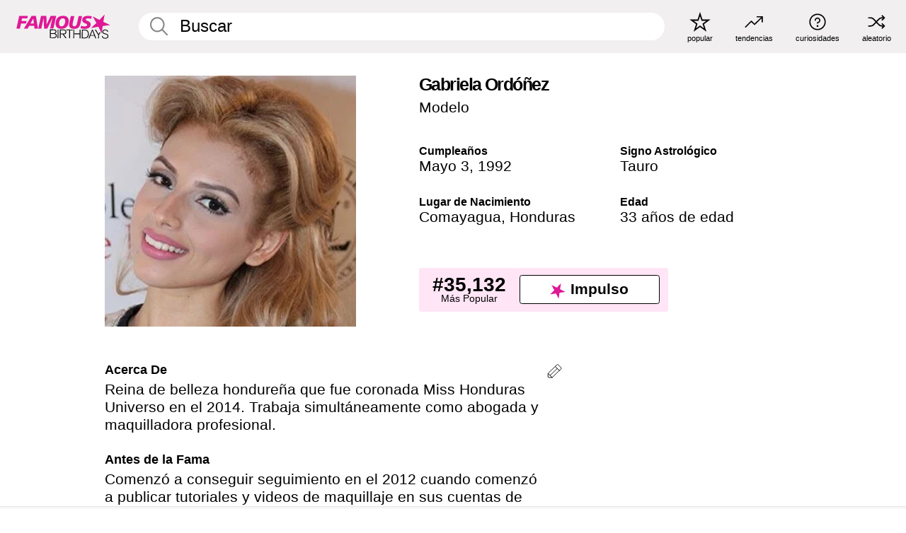

--- FILE ---
content_type: text/html; charset=UTF-8
request_url: https://es.famousbirthdays.com/people/gabriela-ordonez.html
body_size: 9355
content:
<!DOCTYPE html>
<html lang= "es">
  <head>
    <meta charset="utf-8">
    
    <link rel="preconnect" href="https://a.pub.network/" crossorigin />
    <link rel="preconnect" href="https://d.pub.network/" crossorigin />
    
     
            <link rel="preload" href="https://www.famousbirthdays.com/faces/ordonez-gabriela-image.jpg" as="image" imagesrcset="https://www.famousbirthdays.com/thumbnails/ordonez-gabriela-medium.jpg 190w, https://www.famousbirthdays.com/thumbnails/ordonez-gabriela-large.jpg 250w, https://www.famousbirthdays.com/faces/ordonez-gabriela-image.jpg 300w" imagesizes="(max-width: 767px) 300px, 300px" fetchpriority="high">
          
    
    
    <meta name="viewport" content="width=device-width, initial-scale=1">
        <title>Gabriela Ordóñez Edad, Familia, Biografía | Famous Birthdays</title>
        <meta name="description" content="Reina de belleza hondureña que fue coronada Miss Honduras Universo en el 2014.">

    <link rel="icon" href="/favicon.ico" sizes="any">
    <link rel="icon" href="/favicon.svg?3" type="image/svg+xml">
    <link rel="icon" href="/favicon-32.png?3" sizes="32x32" type="image/png">
    <link rel="apple-touch-icon" href="https://es.famousbirthdays.com/apple-touch-icon.png">

          <script type="application/ld+json">
    {"@context":"https://schema.org","@type":"Person","@id":"https://es.famousbirthdays.com/people/gabriela-ordonez.html#person","url":"https://es.famousbirthdays.com/people/gabriela-ordonez.html","name":"Gabriela Ordóñez","givenName":"Gabriela","familyName":"Ordóñez","image":{"@type":"ImageObject","url":"https://www.famousbirthdays.com/faces/ordonez-gabriela-image.jpg"},"sameAs":["https://www.instagram.com/gabrielaordonezhn"],"description":"Reina de belleza hondureña que fue coronada Miss Honduras Universo en el 2014. Trabaja simultáneamente como abogada y maquilladora profesional.","jobTitle":"Modelo","birthDate":"1992-05-03","birthPlace":{"@type":"Place","name":"Comayagua, Honduras"}}</script>

<script type="application/ld+json">
{
    "@context": "https://schema.org",
    "@type": "WebPage",
    "url": "https://es.famousbirthdays.com/people/gabriela-ordonez.html",
    "name": "Gabriela Ordóñez Edad, Familia, Biografía | Famous Birthdays",
    "description": "Descubre más sobre Gabriela Ordóñez: su cumpleaños, lo que hizo antes de la fama, su vida de familia, curiosidades, popularidad y más.",
    "inLanguage": "es",
    "primaryImageOfPage": {
        "@type": "ImageObject",
        "url": "https://www.famousbirthdays.com/faces/ordonez-gabriela-image.jpg"
    },
    "mainEntity": {
        "@id": "https://es.famousbirthdays.com/people/gabriela-ordonez.html#person"
    }
}
</script>
    
    <script type="application/ld+json"> {
    "@context": "https://schema.org",
    "@graph": [
        {
            "@type": "Organization",
            "@id": "https://www.famousbirthdays.com/#organization",
            "name": "Famous Birthdays",
            "url": "https://www.famousbirthdays.com/",
            "logo": {
                "@type": "ImageObject",
                "url": "https://www.famousbirthdays.com/apple-touch-icon.png",
                "width": 180,
                "height": 180
            },
            "sameAs": [
                "https://www.instagram.com/famousbirthdays",
                "https://www.tiktok.com/@famousbirthdays",
                "https://twitter.com/famousbirthdays",
                "https://www.youtube.com/@famousbirthdays"
            ]
        },
        {
            "@type": "WebSite",
            "@id": "https://es.famousbirthdays.com/#website",
            "url": "https://es.famousbirthdays.com/",
            "name": "Famous Birthdays",
            "inLanguage": "es",
            "publisher": {
                "@id": "https://www.famousbirthdays.com/#organization"
            }
        }
    ]
} </script>

    <link rel="manifest" href="/manifest.json">

        <style id="critical-universal">
      :root{--colorWhite:#fff;--colorBlack:#000;--colorPink:#df1995;--colorWhitePink:#ffe5f5;--colorLightPink:#ffd2ef;--colorGrey:#f1efef;--colorDarkerGrey:#868686}*,*::before,*::after{box-sizing:border-box}html,body{margin:0;padding:0}html{font-size:4.1026vw}body{font-family:Helvetica,sans-serif;background:var(--colorWhite);color:var(--colorBlack);width:100%;font-size:1.6rem;line-height:1.2;-webkit-font-smoothing:antialiased;-moz-osx-font-smoothing:grayscale}img,picture{display:block;max-width:100%;height:auto}main{display:block;max-width:1600px;margin:0 auto;padding:5.5rem 0 1.25rem}a{color:var(--colorPink);text-decoration:none}h1 a,h2 a,h3 a,h4 a,h5 a{color:var(--colorBlack);text-decoration:none}p{margin:0}.type-36-b{font-size:1.75rem;line-height:1.05;font-weight:700;letter-spacing:-.01em}.type-34{font-size:1.75rem;line-height:100%;font-weight:700;letter-spacing:-.0625em}.type-28{font-size:1.75rem;line-height:1;font-weight:700}.type-24-26,.type-24-26-small{font-size:1.5rem;line-height:1.1}.type-16-18{font-size:1rem;line-height:1;font-weight:700}.type-16-18-small{font-size:1rem;line-height:1.1;font-weight:700}.type-20-24{font-size:1.25rem;line-height:1.2}.type-14-16{font-size:.875rem;line-height:.9}.type-36{font-size:2rem;line-height:.9;font-weight:700}.site-header{background-color:var(--colorGrey);padding:1.125rem 1rem;display:flex;align-items:center;justify-content:space-between;position:fixed;width:100%;box-sizing:border-box;z-index:3}.site-header__home{margin-right:1rem;width:2.625rem}.site-header__logo{display:none;height:3.5rem}.site-header__logo svg{display:block;width:9.625rem;height:2.5rem}.site-header__logo-mobile{display:flex;width:2.875rem;height:2.875rem;color:var(--colorPink)}.site-header__logo-mobile svg{display:block;width:2.875rem;height:2.875rem}.site-navigation{align-items:center;flex-basis:23.125rem;justify-content:space-between;display:none}.site-navigation a{margin-left:2.25rem;color:var(--colorBlack);text-decoration:none;text-transform:lowercase}.site-navigation a svg{margin:0 auto;display:block;max-width:100%;max-height:100%;fill:transparent}.site-navigation a svg.icon--popular{width:2.125rem;height:2.125rem}.site-navigation a svg.icon--trending{width:1.8125rem;height:1.125rem}.site-navigation a svg.icon--qa{width:1.5625rem;height:1.4375rem}.site-navigation a svg.icon--trivia{width:1.6875rem;height:1.6875rem}.site-navigation a svg.icon--random{width:1.75rem;height:1.4375rem}.site-navigation a span{margin-top:.125rem;display:none;text-align:center;font-size:.75rem;line-height:1.1;white-space:nowrap}.site-navigation a .site-navigation__icon{margin:0;display:flex;height:2.25rem;justify-content:center;align-items:center}.search{display:flex;width:100%;padding:0;position:relative}.search fieldset{margin:0;padding:0;border:0;width:100%;display:flex;position:relative;height:2.75rem}.search fieldset input{display:flex;width:100%;padding:.5rem 0 .5rem 1.125rem;box-sizing:border-box;border-radius:1.875rem;color:var(--colorBlack);border:.125rem solid var(--colorWhite);background-color:var(--colorWhite);appearance:none}.search fieldset input.search-bar{height:2.75rem;line-height:2.75rem;padding-top:0;padding-bottom:0}.search fieldset input::-webkit-search-decoration,.search fieldset input::-webkit-search-cancel-button,.search fieldset input::-webkit-search-results-button,.search fieldset input::-webkit-search-results-decoration{display:none!important}.search-button{margin:0;padding:0;border:0;background:none;position:absolute;right:1.125rem;top:50%;transform:translateY(-50%);cursor:pointer;color:var(--colorDarkerGrey)}.search-button svg{display:block;width:1.125rem;height:1.125rem}.search-suggestions{display:none}.side-paddings{padding:0 1rem}.columns-2,.columns-3{display:grid;grid-template-columns:1fr;grid-gap:1rem}.section-row{margin-bottom:3rem}.section-row>h1{padding-inline:1rem}.sr-only{position:absolute!important;width:1px!important;height:1px!important;padding:0!important;margin:-1px!important;overflow:hidden!important;clip:rect(0,0,0,0)!important;white-space:nowrap!important;border:0!important}@media(min-width:768px){html{font-size:1.1111vw}body{font-size:1.5rem}main{padding-bottom:2.25rem;min-height:calc(100vh - 13.25rem);box-sizing:border-box}.type-24-26,.type-24-26-small{font-size:2rem}.type-16-18{font-size:1.125rem;line-height:1.2}.type-16-18-small{font-size:1.125rem}.type-20-24{font-size:1.5rem}.type-14-16{font-size:1rem;line-height:1.1}.site-header{padding:.875rem 1.5rem}.site-header__home{margin-right:2.625rem;flex-basis:9.6666875rem;width:9.625rem}.site-header__logo{display:flex;align-items:center}.site-header__logo-mobile{display:none}.site-navigation{display:flex}.site-navigation a span{display:block}.search fieldset input{width:100%;padding:.75rem 0 .75rem 1.25rem}.search-button svg{width:1.8125rem;height:1.8125rem}.layout--is-medium-narrow{padding-left:4.5rem;padding-right:4.5rem}.layout--is-narrow{padding-left:8.875rem;padding-right:8.875rem}.side-paddings{padding:0 1.5rem}.columns-2{grid-template-columns:repeat(2,1fr);grid-column-gap:1.5rem}.columns-3{grid-template-columns:repeat(3,1fr);grid-column-gap:1.5rem}.section-row{margin-bottom:1.5rem}}@media(min-width:1600px){html{font-size:16px}}.tiles{margin-bottom:1rem;display:grid;grid-template-columns:repeat(2,1fr);row-gap:1rem}.tiles--gap-Y{column-gap:1rem}.tile{width:100%;position:relative;display:block;text-decoration:none;color:var(--colorBlack)}.tile p{margin:0}.tile p:first-of-type{margin-bottom:.25rem}.tile__picture{margin-bottom:.75rem;border-radius:1.875rem;overflow:hidden;max-width:100%;aspect-ratio:1 / 1}.profile-video-thumbnail{aspect-ratio:16/9}.tile__picture picture,.tile__picture img{display:block;width:100%;height:100%;object-fit:cover;object-position:center}.tile:nth-child(7){display:none}.tile__item{min-width:0}.tile__star-ranking{position:absolute;top:-.85rem;left:-.85rem;color:var(--colorLightPink)}.tile__star-ranking svg{display:block;width:3.25rem;height:3.25rem}.tile__star-ranking span{color:var(--colorBlack);position:absolute;top:50%;left:50%;transform:translate(-66%,-50%)}.tiles-module{padding:0 1rem}.tiles-module h2{margin:0 0 1rem 0}.tiles-module--no-paddings{padding:0}.tiles-module--capitalized h2,.tiles-module--capitalized h1{text-transform:uppercase}@media(min-width:768px){.tiles{grid-template-columns:repeat(6,1fr);row-gap:1.5rem}.tiles--gap-Y{column-gap:1.5rem}.tile:nth-child(7){display:block}.tile__star-ranking{display:block;top:-1.5rem;left:-1.5rem}.tile__star-ranking svg{width:4.375rem;height:4.375rem}.tiles-module{padding:0 1.5rem}}.todays-birthdays-module h1{margin:1.5rem 0 1.25rem 0;padding:0 1rem;text-transform:uppercase}.todays-birthdays-module .todays-birthdays-module__row:last-of-type{display:none}@media(min-width:768px){.todays-birthdays-module h1{margin:1.5rem 0;padding:0 1.5rem}.todays-birthdays-module .todays-birthdays-module__row:first-of-type .tile__item:last-of-type{display:none}.todays-birthdays-module .todays-birthdays-module__row:last-of-type{display:block}}.bio-module h1{margin:0}.bio-module h1 span{display:block}.bio-module .bio-module__profession{margin:0}.bio-module__info{padding:0 1rem}.bio-module .picture{margin-bottom:1.5rem}.bio-module .picture picture,.bio-module .picture img{display:block;width:100%;height:auto}.bio-module__person-attributes{margin-top:2rem;display:grid;grid-template-columns:1fr 1fr;grid-gap:1.125rem}.bio-module__person-attributes p{margin:0}.bio-module__person-attributes p span{display:block}.bio-module a{color:var(--colorBlack);text-decoration:none}.bio-module__full-name,.bio-module__person-attributes .type-16-18{text-transform:none}@media(min-width:768px){.bio-module{padding:2rem 1.5rem 0 1.5rem;display:flex;justify-content:space-between}.bio-module h1{margin-bottom:.625rem}.bio-module__info{padding:0}.bio-module .column:nth-child(2){margin-left:3.5rem;flex:0 0 38rem}.bio-module .picture{margin-bottom:0}.bio-module__person-attributes{margin-top:2.75rem;grid-gap:2rem}}.profile-pictures-carousel__randomizer{position:absolute;top:1rem;right:1rem;display:block;z-index:2}.profile-pictures-carousel__randomizer a{color:var(--colorBlack);background-color:rgba(241,239,239,.4);width:2.5rem;height:2.5rem;display:flex;align-items:center;justify-content:center;border-radius:50%}.profile-pictures-carousel__randomizer svg{display:block;width:1.625rem;height:1.25rem}.profile-pictures-carousel__share{position:absolute;top:.5rem;display:none}.profile-pictures-carousel__share a{color:var(--colorBlack);background-color:rgba(241,239,239,.4);width:2.5rem;height:2.5rem;display:flex;align-items:center;justify-content:center;border-radius:50%}.profile-pictures-carousel__share svg{display:block;width:1.625rem;height:1.625rem}.profile-pictures-carousel{margin-bottom:1.5rem;width:100%;aspect-ratio:404/394;position:relative;overflow:hidden}.profile-pictures-carousel>input,.profile-pictures-carousel>label{position:absolute;opacity:0;pointer-events:none}.profile-pictures-carousel__viewport{display:flex;width:100%;height:100%;overflow-x:scroll;overflow-y:hidden;scroll-snap-type:x mandatory;scroll-behavior:smooth;scrollbar-width:none}.profile-pictures-carousel__viewport::-webkit-scrollbar{display:none}.profile-pictures-carousel__viewport>.profile-pictures-carousel__slide{display:flex;justify-content:center;align-items:center;flex:0 0 100%;scroll-snap-align:center}.profile-pictures-carousel__slide img{display:block;width:100%;height:100%;object-fit:cover}@media(max-width:767px){.profile-pictures-carousel{aspect-ratio:initial;justify-content:center;display:flex}.profile-pictures-carousel__viewport{max-width:320px;min-height:320px}.profile-pictures-carousel__viewport>.profile-pictures-carousel__slide{flex:0 0 100%}}.slide-anchor,input.slide-anchor,input[type="radio"].slide-anchor{display:none!important}.profile-pictures-carousel__controls,.profile-pictures-carousel__control-arrows,.profile-pictures-carousel__swipe-indicator,.profile-pictures-carousel__randomizer,.profile-pictures-carousel__share{display:none}@media(min-width:768px){.profile-pictures-carousel{width:90%;overflow:visible}.profile-pictures-carousel>label{position:static;opacity:1;pointer-events:auto}.profile-pictures-carousel__viewport{overflow:hidden;scroll-snap-type:none;scroll-behavior:unset}.profile-pictures-carousel__viewport>.profile-pictures-carousel__slide{scroll-snap-align:end}}.bio-module__boost-block,.group-info-module__boost-block{margin-top:2.5rem;max-width:24.75rem}.boost-block{padding:.75rem .875rem;display:grid;grid-template-columns:1fr 1fr;grid-gap:.875rem;align-items:center;border-radius:.25rem;background:var(--colorWhitePink);color:var(--colorBlack)}.boost-block p{margin:0;text-align:center}.boost-block p span{display:block}.boost-block__rank.type-36{font-size:2rem}button{margin:0;padding:0;border:none;background:none;font-family:inherit;font-size:100%;line-height:1.15}.bar-button{padding:.875rem 3rem;border:.0625rem solid var(--colorBlack);display:flex;align-items:center;justify-content:center;border-radius:.25rem;background:var(--colorWhite);color:var(--colorBlack);cursor:pointer;font-size:1.75rem;line-height:1;font-weight:700;box-sizing:border-box}.bar-button .icon{margin-right:.25rem}.bar-button .icon svg{display:block;width:1.5rem;height:1.5rem}#btn-boost,.btn-group-boost{padding:.625rem 3rem;font-size:1.5rem}@media(min-width:768px){.bio-module__boost-block{margin-top:4.125rem}}.ranking-item{margin-bottom:.625rem;padding:.25rem .5rem;display:flex;justify-content:space-between;align-items:center;background:var(--colorGrey);border-radius:.625rem;text-decoration:none;color:var(--colorBlack)}.ranking-item__profile{display:flex;align-items:center;width:72%;height:4.4rem}.ranking-item__picture{margin:0 .75rem 0 .25rem;border-radius:1.875rem;overflow:hidden;flex:0 0 20%;aspect-ratio:1/1}.ranking-item__picture img{display:block;width:100%;height:auto}@media(min-width:768px){.ranking-item__picture{flex:0 0 25%}}</style>
        <link rel="preload" href="/static/css/combined.min.css?v505" as="style" onload="this.onload=null;this.rel='stylesheet'">
    <noscript><link rel="stylesheet" href="/static/css/combined.min.css?v505"></noscript>

  

        
          <link rel="canonical" href="https://es.famousbirthdays.com/people/gabriela-ordonez.html"/>
    
          <script data-cfasync="false" type="text/javascript">
    var freestar = freestar || {};
    freestar.queue = freestar.queue || [];
    freestar.config = freestar.config || {};
    freestar.config.enabled_slots = [];
    freestar.initCallback = function () { (freestar.config.enabled_slots.length === 0) ? freestar.initCallbackCalled = false : freestar.newAdSlots(freestar.config.enabled_slots) }
</script>
<script>
var useSSL="https:"==document.location.protocol</script>
    
           
      
      <meta property="og:site_name" content="Famous Birthdays">
      <meta property="og:type" content="profile">
      <meta property="og:url" content="https://es.famousbirthdays.com/people/gabriela-ordonez.html">
      <meta property="og:title" content="Descubre más sobre Gabriela Ordóñez">
      <meta property="og:description" content="Reina de belleza hondureña que fue coronada Miss Honduras Universo en el 2014.">

      <meta property="og:image" content="https://www.famousbirthdays.com/faces/ordonez-gabriela-image.jpg">
      <meta property="og:image:alt" content="Descubre más sobre Gabriela Ordóñez">
      
      
      
      
      
            <meta property="profile:first_name" content="Gabriela">
                  <meta property="profile:last_name" content="Ordóñez">
      
      <meta name="twitter:card" content="summary_large_image">
      <meta name="twitter:site" content="@famousbirthdays">
      <meta name="twitter:title" content="Descubre más sobre Gabriela Ordóñez">
      <meta name="twitter:description" content="Reina de belleza hondureña que fue coronada Miss Honduras Universo en el 2014.">
      <meta name="twitter:image" content="https://www.famousbirthdays.com/faces/ordonez-gabriela-image.jpg">
      <meta name="twitter:image:alt" content="Descubre más sobre Gabriela Ordóñez">

    
    


    
  </head>
  <body>
    <div class="site-header">
  <a href="/" class="site-header__home" aria-label="To Famous Birthdays homepage">
    <span class="site-header__logo">
      <svg class="icon icon--logo-fb">
        <use xlink:href="/static/fonts/famous-icons.svg#icon-logo-fb"></use>
      </svg>
    </span>
    <span class="site-header__logo-mobile">
      <svg class="icon icon--logo-fb-mobile">
        <use xlink:href="/static/fonts/famous-icons.svg#icon-logo-fb-mobile"></use>
      </svg>
    </span>
  </a>
  <form id="fb_search" class="search  " role="form" name="fb_search" action="/search" method="post">
	<fieldset>
	    <input autocomplete="off" id="main-search" type="search" name="q" placeholder=" Buscar " class="type-24-26 search-bar"  aria-label="Enter Celebrity or Date" maxlength="80"  data-dark_theme="0" >
	    <div class="search-button">
	      <svg class="icon icon--search">
	        <use xlink:href="/static/fonts/famous-icons.svg#icon-search"></use>
	      </svg>
	    </div>  
	    <button type="submit" class="search-submit" aria-label="Search"></button>
	    <ul  id="autocomplete-suggestions"  class="autocomplete-suggestions search-suggestions " ></ul>
	    
	</fieldset>
</form>



  <div class="site-navigation">
    <a href="/most-popular-people.html" title="popular">
      <span class="site-navigation__icon">
        <svg class="icon icon--popular">
          <use xlink:href="/static/fonts/famous-icons.svg#icon-popular"></use>
        </svg>
      </span>
      <span>popular</span>
    </a>
    <a href="/trending" title="tendencias ">
      <span class="site-navigation__icon">
        <svg class="icon icon--trending">
          <use xlink:href="/static/fonts/famous-icons.svg#icon-trending"></use>
        </svg>
      </span>
      <span>tendencias </span>
    </a>

        <a href="/trivia" title="curiosidades">
      <span class="site-navigation__icon">
        <svg class="icon icon--trivia">
          <use xlink:href="/static/fonts/famous-icons.svg#icon-trivia"></use>
        </svg>
      </span>
      <span>curiosidades</span>
    </a>
    <a id="random-person" href="#" title="aleatorio" class="random-person">
      <span class="site-navigation__icon">
        <svg class="icon icon--random">
          <use xlink:href="/static/fonts/famous-icons.svg#icon-random"></use>
        </svg>
      </span>
      <span>aleatorio</span>
    </a>
  </div>
</div>
    <main class=" layout--is-narrow ">
       <div class="section-row modifierSize section-row--size-xs section-half-bottom">
	<div class="bio-module ">
		<div class="column">
			
												<div class="profile-pictures-carousel">
					<input name="profile-pictures-carousel" id="slide-0" type="radio" class="slide-anchor" checked>
					<div class="profile-pictures-carousel__viewport">
						<div class="profile-pictures-carousel__slide slide-0">
							<img src="https://www.famousbirthdays.com/faces/ordonez-gabriela-image.jpg" srcset="https://www.famousbirthdays.com/thumbnails/ordonez-gabriela-medium.jpg 190w, https://www.famousbirthdays.com/thumbnails/ordonez-gabriela-large.jpg 250w, https://www.famousbirthdays.com/faces/ordonez-gabriela-image.jpg 300w" sizes="(max-width: 767px) 300px, 300px" width="300" height="300" alt="Gabriela Ordóñez Profile Picture" loading="eager" fetchpriority="high" decoding="async">
						</div>
					</div>
					<div class="profile-pictures-carousel__share share-control-0 hidden-sm hidden-md hidden-lg"><a id="share-person-mobile-single" href="#" title="Share" class="share-person-mobile" data-share-url="https://es.famousbirthdays.com/people/gabriela-ordonez.html"><svg class="icon icon--share" width="24" height="24" viewBox="0 0 24 24" fill="currentColor" xmlns="http://www.w3.org/2000/svg"><path d="M14.54 6.62L12 4.08l-2.54 2.54-.67-.67L12 2.74l3.21 3.21z"></path><path d="M11.5 3.5h1v10h-1z"></path><path d="M16.8 19.2H7.2c-.81 0-1.44-.63-1.44-1.44V9.12c0-.81.63-1.44 1.44-1.44h3.36v.96H7.2c-.29 0-.48.19-.48.48v8.64c0 .29.19.48.48.48h9.6c.29 0 .48-.19.48-.48V9.12c0-.29-.19-.48-.48-.48h-3.36v-.96h3.36c.81 0 1.44.63 1.44 1.44v8.64c0 .81-.63 1.44-1.44 1.44z"></path></svg></a></div>
					<div class="profile-pictures-carousel__randomizer hidden-sm hidden-md hidden-lg"><a id="random-person-mobile" href="#" title="Random" class="random-person-mobile"><svg class="icon icon--random"><use xlink:href="/static/fonts/famous-icons.svg#icon-random"></use></svg></a></div>
				</div>
							
					</div>

		<div class="column">
			<div class="bio-module__info">
				<h1 class="type-34">
		        <span class="bio-module__full-name">Gabriela Ordóñez</span>
		        						      </h1>
		      				<p class="type-20-24 bio-module__profession">
					<a href="https://es.famousbirthdays.com/profession/model.html"> 
						Modelo
					</a>
				</p>
			  
			  	<div class="bio-module__person-attributes">
			  					  		<p>
			          <span class="type-16-18">
			          	 Cumpleaños 			          </span>
			          <span>
			          																<a href="/may3.html">Mayo 3</a>,    <a href="/year/1992.html">1992</a> 									          </span>
			        </p>
			        
			        			        <p>
			          <span class="type-16-18">Signo Astrológico</span>
			          <span><a  href="/astrology/taurus.html">Tauro</a></span>
			        </p>
			        
			        <p>
			          <span class="type-16-18">Lugar de Nacimiento</span>
			          <span>
			          																<a href="https://es.famousbirthdays.com/city/comayagua-honduras.html">Comayagua</a>,													
																					<a href="/birthplace/honduras.html">Honduras</a>
																          </span>
			        </p>

			        			        <p>
			          <span class="type-16-18">Edad </span>
			          <span><a href="/age/33.html">33 años de edad</a></span>
			        </p>
			        			  	</div>
			</div>

						<div class="bio-module__boost-block">
				<div class="boost-block type-14-16">
					<p>
			          <span class="boost-block__rank type-36">#35,132</span>
			          <span>Más Popular</span>
			        </p>
			        <button id="btn-boost" class="bar-button type-28 btn-boost" type="button">
			        	<span class="icon">
					      <svg class="icon icon--logo-fb-mobile">
					        <use xlink:href="/static/fonts/famous-icons.svg#icon-logo-fb-mobile"></use>
					      </svg>
					    </span>
				    	<span>Impulso</span>
				    </button>
				</div>
							</div>
					</div>
	</div>
</div>

<div class="section-row modifierSize section-row--size-s section-no-bottom">
	<div class="about-container">
		<div class="about">
			<div class="about-module section-half-bottom-desktop">
				<h2>Acerca De </h2>
  				<p>Reina de belleza hondureña que fue coronada Miss Honduras Universo en el 2014. Trabaja simultáneamente como abogada y maquilladora profesional.</p>

  				<h2>Antes de la Fama</h2>
				<p>Comenzó a conseguir seguimiento en el 2012 cuando comenzó a publicar tutoriales y videos de maquillaje en sus cuentas de redes sociales.</p>

				<h2>Curiosidades</h2>
				<p>En el 2016 se convirtió en presentadora del Canal 11.</p>

				<h2>Vida Familiar</h2>
				<p>Su pareja Gustavo y ella han estado juntos por más de una década.</p>

				<h2>Asociación</h2>
				<p >El 14 de septiembre del 2018, publicó un video de su trabajo con su colega <a href="https://es.famousbirthdays.com/people/samantha-velasquez.html">Samantha Velásquez</a>.</p>


				
								<div class="inline-banners inline-banners-profile hidden-md hidden-lg">
					<div align="center" data-freestar-ad="__300x250" id="famousbirthdays_incontent_4">
  <script data-cfasync="false" type="text/javascript">
    freestar.config.enabled_slots.push({ placementName: "famousbirthdays_incontent_4", slotId: "famousbirthdays_incontent_4" });
  </script>
</div>



				</div>
								
				<a id="btn-edit" href="#" class="to-edit btn-edit" data-url="gabriela-ordonez.html" title="Send Suggestion">
					<svg class="icon icon--pencil">
					  	<use xlink:href="/static/fonts/famous-icons.svg#icon-pencil"></use>
					</svg>
				</a>
			</div>

			
			
		</div>
      
		<div class="banners profile-sidebar">
			<div align="center" data-freestar-ad="__300x600" id="famousbirthdays_siderail_right_1">
  <script data-cfasync="false" type="text/javascript">
    freestar.config.enabled_slots.push({ placementName: "famousbirthdays_siderail_right_1", slotId: "famousbirthdays_siderail_right_1" });
  </script>
</div>



			
					</div>
	</div>
</div>

<div class="section-row modifierSize section-row--size-s">
	<div class="popularity-module">
		<h2 class="type-30-32">
			Popularidad 

			 
				 
			

			

		</h2>
		<div class="columns-3 popularity-module__inner">
			<div class="column">
																<a class="ranking-item ranking-item--theme-LightPink ranking-item--size-s" href="/most-popular-people.html">
						  <span class="ranking-item__profile type-24-26">
						    
						    <span class="ranking-item__label">Más Popular</span>
						  </span>
						  <span class="ranking-item__rank type-36">
						   #35,132
						  </span>
						</a>
																					<a class="ranking-item ranking-item--theme-LightPink ranking-item--size-s" href="/names/gabriela.html">
						  <span class="ranking-item__profile type-24-26">
						    
						    <span class="ranking-item__label">Primer Nombre Gabriela</span>
						  </span>
						  <span class="ranking-item__rank type-36">
						   #36
						  </span>
						</a>
																																																	
			</div>
			<div class="column">
																																		<a class="ranking-item ranking-item--theme-BabyPink ranking-item--size-s" href="https://es.famousbirthdays.com/city/comayagua-honduras.html">
						  <span class="ranking-item__profile type-24-26">
						    
						    <span class="ranking-item__label">Nacidos en Comayagua, Honduras</span>
						  </span>
						  <span class="ranking-item__rank type-36">
						   #2
						  </span>
						</a>
																					<a class="ranking-item ranking-item--theme-PalePink ranking-item--size-s" href="/date/may3-model.html">
						  <span class="ranking-item__profile type-24-26">
						    
						    <span class="ranking-item__label">Mayo 3 Modelo</span>
						  </span>
						  <span class="ranking-item__rank type-36">
						   #3
						  </span>
						</a>
																															
			</div>
			<div class="column">
																																																				<a class="ranking-item ranking-item--theme-BlushPink ranking-item--size-s" href="/profession/from/model-honduras.html">
						  <span class="ranking-item__profile type-24-26">
						    
						    <span class="ranking-item__label">Modelo Nacidos en Honduras</span>
						  </span>
						  <span class="ranking-item__rank type-36">
						   #6
						  </span>
						</a>
																					<a class="ranking-item ranking-item--theme-MiddletonPink ranking-item--size-s" href="/lastname/ordonez.html">
						  <span class="ranking-item__profile type-24-26">
						    
						    <span class="ranking-item__label">Apellido Ordonez</span>
						  </span>
						  <span class="ranking-item__rank type-36">
						   #6
						  </span>
						</a>
													
			</div>
		</div>
	</div>
</div>






	<div class="section-row  modifierSize section-row--size-xs section-half-bottom ">
		<div class="tiles-module grid-item-aspect-1-1">
			<h2 class="type-30-32">
				 Los Fans de Gabriela Ordóñez También Vieron 			</h2>
			<div class="tiles tiles--columns-4 tiles--gap-Y tiles--only-last-4-mobile">

												<div class="tile__item">
					<a class="tile" href="https://es.famousbirthdays.com/people/samantha-velasquez.html">
						<div class="tile__picture">
								<img src="https://www.famousbirthdays.com/thumbnails/vel--squez-samantha-medium.jpg" srcset="https://www.famousbirthdays.com/thumbnails/vel--squez-samantha-medium.jpg 190w, https://www.famousbirthdays.com/thumbnails/vel--squez-samantha-large.jpg 250w, https://www.famousbirthdays.com/faces/vel--squez-samantha-image.jpg 300w" sizes="(max-width: 767px) 160px, 300px" width="190" height="190" alt="Samantha Velásquez" loading="lazy" decoding="async">
						</div>
							<p class="type-16-18-small">Samantha Velásquez</p>
													    	<p class="tile__description type-14-16">Periodista</p>
						    						</a>
					</div>
								<div class="tile__item">
					<a class="tile" href="https://es.famousbirthdays.com/people/macarena-achaga.html">
						<div class="tile__picture">
								<img src="https://www.famousbirthdays.com/thumbnails/achaga-macarena-medium.jpg" srcset="https://www.famousbirthdays.com/thumbnails/achaga-macarena-medium.jpg 190w, https://www.famousbirthdays.com/thumbnails/achaga-macarena-large.jpg 250w, https://www.famousbirthdays.com/faces/achaga-macarena-image.jpg 300w" sizes="(max-width: 767px) 160px, 300px" width="190" height="190" alt="Macarena Achaga" loading="lazy" decoding="async">
						</div>
							<p class="type-16-18-small">Macarena Achaga</p>
													    	<p class="tile__description type-14-16">Modelo</p>
						    						</a>
					</div>
								<div class="tile__item">
					<a class="tile" href="https://es.famousbirthdays.com/people/yeferson-cossio.html">
						<div class="tile__picture">
								<img src="https://www.famousbirthdays.com/thumbnails/cossio-yeferson-medium.jpg" srcset="https://www.famousbirthdays.com/thumbnails/cossio-yeferson-medium.jpg 190w, https://www.famousbirthdays.com/thumbnails/cossio-yeferson-large.jpg 250w, https://www.famousbirthdays.com/faces/cossio-yeferson-image.jpg 300w" sizes="(max-width: 767px) 160px, 300px" width="190" height="190" alt="Yeferson Cossio" loading="lazy" decoding="async">
						</div>
							<p class="type-16-18-small">Yeferson Cossio</p>
													    	<p class="tile__description type-14-16">Modelo</p>
						    						</a>
					</div>
								<div class="tile__item">
					<a class="tile" href="https://es.famousbirthdays.com/people/roberto-ruiz.html">
						<div class="tile__picture">
								<img src="https://www.famousbirthdays.com/thumbnails/ruiz-roberto-medium.jpg" srcset="https://www.famousbirthdays.com/thumbnails/ruiz-roberto-medium.jpg 190w, https://www.famousbirthdays.com/thumbnails/ruiz-roberto-large.jpg 250w, https://www.famousbirthdays.com/faces/ruiz-roberto-image.jpg 300w" sizes="(max-width: 767px) 160px, 300px" width="190" height="190" alt="Roberto Ruiz" loading="lazy" decoding="async">
						</div>
							<p class="type-16-18-small">Roberto Ruiz</p>
													    	<p class="tile__description type-14-16">Modelo</p>
						    						</a>
					</div>
											</div>
		</div>
	</div>
	
	
			<div class="banners">
	<div align="center" data-freestar-ad="__300x250 __970x90" id="famousbirthdays_incontent_1">
  <script data-cfasync="false" type="text/javascript">
    freestar.config.enabled_slots.push({ placementName: "famousbirthdays_incontent_1", slotId: "famousbirthdays_incontent_1" });
  </script>
</div>



</div>	
	<div class="section-row ">
		<div class="tiles-module grid-item-aspect-1-1">
			<h2 class="type-30-32">
				   Gabriela Ordóñez Es Miembro De   			</h2>
			<div class="tiles tiles--columns-4 tiles--gap-Y tiles--only-last-4-mobile">

														<div class="tile__item">
						<a class="tile" href="/age/33.html">
							<div class="tile__picture">
																<img src="https://www.famousbirthdays.com/thumbnails/gomez-selena-medium.jpg" srcset="https://www.famousbirthdays.com/thumbnails/gomez-selena-medium.jpg 190w, https://www.famousbirthdays.com/thumbnails/gomez-selena-large.jpg 250w, https://www.famousbirthdays.com/faces/gomez-selena-image.jpg 300w" sizes="(max-width: 767px) 160px, 300px" width="190" height="190" alt="33 Años" loading="lazy" decoding="async">
															</div>
							<p class="type-16-18-small">33 Años</p>
						</a>
					</div>
				
									<div class="tile__item">
						<a class="tile" href="/profession/model.html">
							<div class="tile__picture">
																<img src="https://www.famousbirthdays.com/thumbnails/chyna-blac-medium.jpg" srcset="https://www.famousbirthdays.com/thumbnails/chyna-blac-medium.jpg 190w, https://www.famousbirthdays.com/thumbnails/chyna-blac-large.jpg 250w, https://www.famousbirthdays.com/faces/chyna-blac-image.jpg 300w" sizes="(max-width: 767px) 160px, 300px" width="190" height="190" alt="Modelos" loading="lazy" decoding="async">
															</div>
							<p class="type-16-18-small">Modelos</p>
						</a>
					</div>
				
									<div class="tile__item">
						<a class="tile" href="/names/gabriela.html">
							<div class="tile__picture">
																<img src="https://www.famousbirthdays.com/thumbnails/spanic-gabriela-medium.jpg" srcset="https://www.famousbirthdays.com/thumbnails/spanic-gabriela-medium.jpg 190w, https://www.famousbirthdays.com/thumbnails/spanic-gabriela-large.jpg 250w, https://www.famousbirthdays.com/faces/spanic-gabriela-image.jpg 300w" sizes="(max-width: 767px) 160px, 300px" width="190" height="190" alt="Primer Nombre Gabriela" loading="lazy" decoding="async">
															</div>
							<p class="type-16-18-small">Primer Nombre Gabriela</p>
						</a>
					</div>
				
									<div class="tile__item">
						<a class="tile" href="/astrology/taurus.html">
							<div class="tile__picture">
																<img src="https://www.famousbirthdays.com/thumbnails/mrbeast-medium.jpg" srcset="https://www.famousbirthdays.com/thumbnails/mrbeast-medium.jpg 190w, https://www.famousbirthdays.com/thumbnails/mrbeast-large.jpg 250w, https://www.famousbirthdays.com/faces/mrbeast-image.jpg 300w" sizes="(max-width: 767px) 160px, 300px" width="190" height="190" alt="Tauros" loading="lazy" decoding="async">
															</div>
							<p class="type-16-18-small">Tauros</p>
						</a>
					</div>
				
											</div>
		</div>
	</div>

	
	


	


	<div class="section-row">
		<div class="columns-2">
							<div class="column today-tiles-container">
					<div class="tiles-module">
						<h2 class="type-30-32"><a href="/may3.html">Más Cumpleaños Mayo 3</a></h2>

						<div class="tiles tiles--columns-3 tiles--gap-Y tiles--only-last-2-mobile">

										<div class="tile__item">
						<a class="tile" href="https://es.famousbirthdays.com/people/acenix.html">
							<div class="tile__picture">
								<img src="https://www.famousbirthdays.com/thumbnails/acenix-medium.jpg" srcset="https://www.famousbirthdays.com/thumbnails/acenix-medium.jpg 190w, https://www.famousbirthdays.com/thumbnails/acenix-large.jpg 250w, https://www.famousbirthdays.com/faces/acenix-image.jpg 300w" sizes="(max-width: 767px) 160px, 190px" width="190" height="190" alt="Acenix" loading="lazy" decoding="async">
							</div>
							<p class="type-16-18-small">Acenix</p>
							<p class="tile__description type-14-16">Estrella de YouTube</p>
							</a>
						</div>

										<div class="tile__item">
						<a class="tile" href="https://es.famousbirthdays.com/people/bobby-cannavale.html">
							<div class="tile__picture">
								<img src="https://www.famousbirthdays.com/thumbnails/cannavale-bobby-medium.jpg" srcset="https://www.famousbirthdays.com/thumbnails/cannavale-bobby-medium.jpg 190w, https://www.famousbirthdays.com/thumbnails/cannavale-bobby-large.jpg 250w, https://www.famousbirthdays.com/faces/cannavale-bobby-image.jpg 300w" sizes="(max-width: 767px) 160px, 190px" width="190" height="190" alt="Bobby Cannavale" loading="lazy" decoding="async">
							</div>
							<p class="type-16-18-small">Bobby Cannavale</p>
							<p class="tile__description type-14-16">Actor de Cine</p>
							</a>
						</div>

					
						<div class="tile__item">
							<a class="rounded-button" href="/may3.html" aria-label="Más Cumpleaños Mayo 3">
								<span class="type-28">Más</span>
							</a>
						</div>
					</div>
					</div>
				</div>
			
			
			<div class="column">
				<div class="tiles-module">
					<h2 class="type-30-32"><a href="/astrology/taurus.html">Más Tauros</a></h2>

					<div class="tiles tiles--columns-3 tiles--gap-Y tiles--only-last-2-mobile">

								<div class="tile__item">
			      <a class="tile" href="https://es.famousbirthdays.com/people/german-garmendia.html">
			        <div class="tile__picture">
			            <img src="https://www.famousbirthdays.com/thumbnails/garmendia-german-medium.jpg" srcset="https://www.famousbirthdays.com/thumbnails/garmendia-german-medium.jpg 190w, https://www.famousbirthdays.com/thumbnails/garmendia-german-large.jpg 250w, https://www.famousbirthdays.com/faces/garmendia-german-image.jpg 300w" sizes="(max-width: 767px) 160px, 190px" width="190" height="190" alt="Germán Garmendia" loading="lazy" decoding="async">
			          </div>
			        <p class="type-16-18-small">Germán Garmendia</p>
			        <p class="tile__description type-14-16">Estrella de YouTube</p>
				        
				        
				        
				      </a>
				  </div>

				  				<div class="tile__item">
			      <a class="tile" href="https://es.famousbirthdays.com/people/charli-d-amelio.html">
			        <div class="tile__picture">
			            <img src="https://www.famousbirthdays.com/thumbnails/d-amelio-charli-medium.jpg" srcset="https://www.famousbirthdays.com/thumbnails/d-amelio-charli-medium.jpg 190w, https://www.famousbirthdays.com/thumbnails/d-amelio-charli-large.jpg 250w, https://www.famousbirthdays.com/faces/d-amelio-charli-image.jpg 300w" sizes="(max-width: 767px) 160px, 190px" width="190" height="190" alt="Charli D&#039;Amelio" loading="lazy" decoding="async">
			          </div>
			        <p class="type-16-18-small">Charli D&#039;Amelio</p>
			        <p class="tile__description type-14-16">Estrella de TikTok</p>
				        
				        
				        
				      </a>
				  </div>

				  
				    <div class="tile__item">
				      <a class="rounded-button" href="/astrology/taurus.html"  aria-label="Más Tauros">
				    	<span class="type-28">Más</span>
				  	  </a>
				    </div>
				</div>
			</div>

		</div>
	</div>
</div>

<!-- edit form -->
<form id="edit-form" name="edit_form" action="/people/edits" method="post">
	<input type="hidden" name="url" value="gabriela-ordonez.html">
</form>








              <div class="banners">
        <div align="center" data-freestar-ad="__300x250 __970x90" id="famousbirthdays_incontent_3">
  <script data-cfasync="false" type="text/javascript">
    freestar.config.enabled_slots.push({ placementName: "famousbirthdays_incontent_3", slotId: "famousbirthdays_incontent_3" });
  </script>
</div>



      </div>
          </main>
    <div class="site-footer">
      <div class="site-footer__row">
        <a class="site-footer__row__left site-footer__logo" href="/" aria-label="Home">
          <svg class="icon icon--logo-fb">
            <use xlink:href="/static/fonts/famous-icons.svg#icon-logo-fb"></use>
          </svg>
        </a>
        <div class="site-footer__row__right site-footer__icons">
          <ul class="site-footer__social">
             

             

            
             
          </ul>
          <ul class="site-footer__apps">
                                    <li>
              <a href="https://apps.apple.com/es/app/famous-birthdays/id646707938" target="_blank" rel="noopener" aria-label="Famous Birthdays in the App store">
                <svg class="icon icon--app-store">
                                      <use xlink:href="/static/fonts/famous-icons.svg#icon-app-store-es"></use>
                                  </svg>
              </a>
              
            </li>
             
                                    <li>
              <a href="https://play.google.com/store/apps/details?id=com.famousbirthdays&amp;hl=es" target="_blank" rel="noopener" aria-label="Famous Birthdays in the Play store">
                <svg class="icon icon--play-store">
                  <use xlink:href="/static/fonts/famous-icons.svg#icon-play-store-es"></use>
                </svg>
              </a>
              </li>
               
            
          </ul>
          <ul class="site-footer__languages">
            
                          <li>
                <a href="https://www.famousbirthdays.com" target="_blank" rel="noopener" title="Inglés" aria-label="Inglés">
                  <svg class="icon icon--flag-usa">
                    <use xlink:href="/static/fonts/famous-icons.svg#icon-flag-usa"></use>
                  </svg>
                </a>
              </li>
            
            
                        <li>
              <a href="https://pt.famousbirthdays.com" target="_blank" rel="noopener" title="Portugués" aria-label="Portugués">
                <svg class="icon icon--flag-portugal">
                  <use xlink:href="/static/fonts/famous-icons.svg#icon-flag-portugal"></use>
                </svg>
              </a>
            </li>
                              
                        <li>
              <a href="https://fr.famousbirthdays.com" target="_blank" rel="noopener" title="Francés" aria-label="Francés">
                <svg class="icon icon--flag-france">
                  <use xlink:href="/static/fonts/famous-icons.svg#icon-flag-france"></use>
                </svg>
              </a>
            </li>
            
                        <li>
              <a href="https://it.famousbirthdays.com" target="_blank" rel="noopener" title="Italiano" aria-label="Italiano">
                <svg class="icon icon--flag-italy">
                  <use xlink:href="/static/fonts/famous-icons.svg#icon-flag-italy"></use>
                </svg>
              </a>
            </li>
            
                        <li>
              <a href="https://de.famousbirthdays.com" target="_blank" rel="noopener" title="Alemán" aria-label="Alemán">
                <svg class="icon icon--flag-germany">
                  <use xlink:href="/static/fonts/famous-icons.svg#icon-flag-germany"></use>
                </svg>
              </a>
            </li>
                        
          </ul>
        </div>
      </div>
      <div class="site-footer__row site-footer__bottom">
        <div class="site-footer__row__left">
          <ul class="site-footer__navigation">
            <li><a href="/about/" class="type-14-16">Acerca De</a></li>
            <li><a href="/contact/" class="type-14-16">Contacto</a></li>
            <li><a href="/privacy/" class="type-14-16">Privacidad</a></li>
            <li><a href="/terms/" class="type-14-16">Condiciones</a></li>
          </ul>
        </div>
        <div class="site-footer__row__right site-footer__copyright">
          <p class="type-12">
            © FamousBirthdays.com - uso sujeto a las prácticas reveladas en nuestra política de privacidad            </p>
          
        </div>
      </div>
    </div>

    
    <form name="random" id="random-form" method="post" action="/random"></form>
    <script src="/static/js/main.min.js?v505" defer></script>

        <div class="adspot-sticky" id="sticky-ad">

    </div>
      

    

    
 
    <script src="https://a.pub.network/famousbirthdays-com/pubfig.min.js" data-cfasync="false" async></script>

    
    <script data-cfasync="false">
    (function(){function runProbe(){var b=document.createElement('div');b.className='ad ads banner-ad ad-container';b.style.cssText='position:absolute;left:-9999px;top:-9999px;height:1px;width:1px;';document.documentElement.appendChild(b);requestAnimationFrame(function(){var blocked=getComputedStyle(b).display==='none';b.remove();if(blocked)window.__fsNeedsRecovery=true;});}if('requestIdleCallback' in window){requestIdleCallback(runProbe,{timeout:2000});}else{setTimeout(runProbe,2000);}})();
    </script>

    
    <script data-cfasync="false">
    (function(){function loadRecovery(){if(!window.__fsNeedsRecovery)return;if(window.__fsRecoveryStarted)return;window.__fsRecoveryStarted=true;cleanup();var s=document.createElement('script');s.src='/static/js/freestar-recovery.min.js';s.defer=true;document.head.appendChild(s);}function cleanup(){['scroll','click','keydown'].forEach(function(e){window.removeEventListener(e,onInteract,{capture:true,passive:true});});if(idleId)window.cancelIdleCallback&&window.cancelIdleCallback(idleId);clearTimeout(fallbackId);}var idleId,fallbackId;function onInteract(){loadRecovery();}['scroll','click','keydown'].forEach(function(e){window.addEventListener(e,onInteract,{capture:true,passive:true,once:true});});if('requestIdleCallback' in window){idleId=requestIdleCallback(loadRecovery,{timeout:2000});}else{setTimeout(loadRecovery,2000);}fallbackId=setTimeout(loadRecovery,7000);})();
    </script>

  </body>
</html>

--- FILE ---
content_type: text/plain;charset=UTF-8
request_url: https://c.pub.network/v2/c
body_size: -115
content:
740b6565-a421-44f9-8cb6-1e645ae823c5

--- FILE ---
content_type: text/plain;charset=UTF-8
request_url: https://c.pub.network/v2/c
body_size: -268
content:
2e9b033c-09a8-46a1-941b-9f4f6377bc35